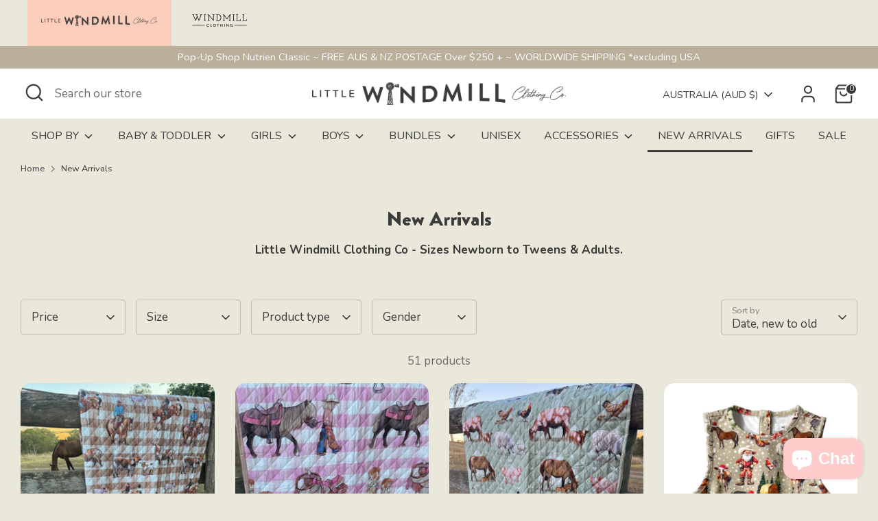

--- FILE ---
content_type: text/css
request_url: https://littlewindmillclothingco.com/cdn/shop/t/25/assets/custom.css?v=166266145809742570531727085429
body_size: -334
content:
h1,h2,h3,h4,h5,h6{font-family:Brandon Grotesque!important}.size-chart-faq{margin:0 auto;max-width:960px;padding:60px 30px;text-align:center}section#shopify-section-template--14328612978765__1659681198240ac6f9 .page-width{background-color:#ecf1f2;border-radius:15px}.size-chart-faq table td{width:calc(100%/3);text-align:center}.container{width:100%!important;padding-left:30px!important;padding-right:30px!important}.slide-view-single{text-align:center}.header-group,.footer-group{display:none}.header-group.active,.footer-group.active{display:block}.main-bar-item.active{color:#fff}.main-bar-menu.active{background:#fbcebc;color:#fff}.main-bar{display:flex;max-width:1200px;margin:0 auto}.main-bar-menu a{background:transparent;color:#3b3b3b;cursor:pointer;display:inline-block;text-decoration:none;position:absolute;top:0;right:0;bottom:0;left:0}.main-bar-menu .logo-image{max-width:200px;width:100%;object-fit:contain;height:50px}.main-bar-menu{position:relative;padding:5px 20px}section#shopify-section-template--15828498612301__165638127483512458 .image-one{max-width:350px;margin:0 auto}footer.page-footer{padding-top:0!important}#instafeed button.glide__arrow{max-width:30px;min-width:10px}.footer-group--shift-up{margin-top:0!important}@media only screen and (max-width: 767.98px){#shopify-section-template--14328612978765__1659681198240ac6f9 .container{padding-left:0;padding-right:0}section#shopify-section-template--14328612978765__1659681198240ac6f9 .page-width{border-radius:0}}
/*# sourceMappingURL=/cdn/shop/t/25/assets/custom.css.map?v=166266145809742570531727085429 */


--- FILE ---
content_type: text/javascript
request_url: https://littlewindmillclothingco.com/cdn/shop/t/25/assets/custom.js?v=179913135816927629741727085255
body_size: -308
content:
document.addEventListener("DOMContentLoaded",function(){function setDefaultMenu(){const defaultNav=allSubmenu[0].dataset.main;return localStorage.setItem("mainnav",defaultNav),defaultNav}const mainMenu=document.querySelectorAll(".main-bar-item"),allSubmenu=document.querySelectorAll(".header-group"),allFooterMenu=document.querySelectorAll(".footer-group"),localData=localStorage.getItem("mainnav");let currentHandle="";localData===null?currentHandle=setDefaultMenu():currentHandle=localStorage.getItem("mainnav"),console.log("current Handle",currentHandle),mainMenu.forEach(item=>{item.addEventListener("click",function(evt){const currentHandle2=evt.target.dataset.mainnav;localStorage.setItem("mainnav",currentHandle2)})});const submenuItems=document.querySelector(`.header-group[data-main="${currentHandle}"]`),footerMenuGroup=document.querySelector(`.footer-group[data-main="${currentHandle}"]`);submenuItems&&(allSubmenu.forEach(item=>{item.classList.remove("active")}),submenuItems.classList.add("active")),footerMenuGroup&&(allFooterMenu.forEach(item=>{item.classList.remove("active")}),footerMenuGroup.classList.add("active"));let currentNavs=document.querySelector(`.main-bar-item[data-mainnav="${currentHandle}"]`);currentNavs&&(mainMenu.forEach(item=>{item.closest(".main-bar-menu").classList.remove("active"),item.classList.remove("active")}),currentNavs.classList.add("active"),currentNavs.closest(".main-bar-menu").classList.add("active"))});
//# sourceMappingURL=/cdn/shop/t/25/assets/custom.js.map?v=179913135816927629741727085255
